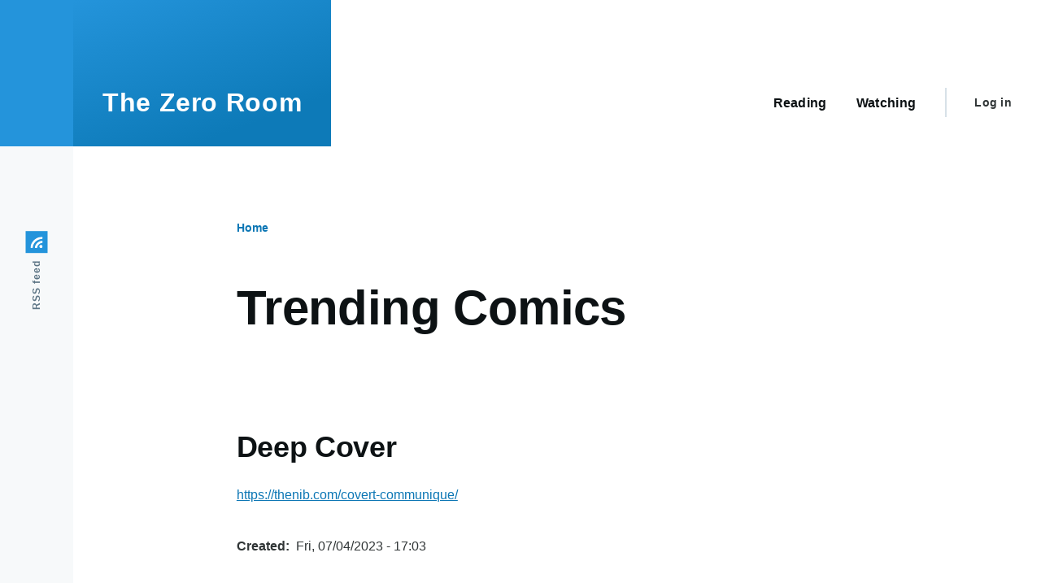

--- FILE ---
content_type: text/html; charset=UTF-8
request_url: https://mjd.id.au/index.php/taxonomy/term/3286
body_size: 4972
content:
<!DOCTYPE html>
<html lang="en" dir="ltr" prefix="content: http://purl.org/rss/1.0/modules/content/  dc: http://purl.org/dc/terms/  foaf: http://xmlns.com/foaf/0.1/  og: http://ogp.me/ns#  rdfs: http://www.w3.org/2000/01/rdf-schema#  schema: http://schema.org/  sioc: http://rdfs.org/sioc/ns#  sioct: http://rdfs.org/sioc/types#  skos: http://www.w3.org/2004/02/skos/core#  xsd: http://www.w3.org/2001/XMLSchema# ">
  <head>
    <meta charset="utf-8" />
<meta name="Generator" content="Drupal 9 (https://www.drupal.org)" />
<meta name="MobileOptimized" content="width" />
<meta name="HandheldFriendly" content="true" />
<meta name="viewport" content="width=device-width, initial-scale=1.0" />
<link rel="icon" href="/core/themes/olivero/favicon.ico" type="image/vnd.microsoft.icon" />
<link rel="alternate" type="application/rss+xml" title="Trending Comics" href="https://mjd.id.au/index.php/taxonomy/term/3286/feed" />

    <title>Trending Comics | The Zero Room</title>
    <link rel="stylesheet" media="all" href="/sites/default/files/css/css_NxdiTg-nD52SF4K3ZaDi8HGjoPWlBBP00ZLH_rbS3U4.css" />
<link rel="stylesheet" media="all" href="/sites/default/files/css/css_5NhFuZV1taZoGDLOhKUaf9opsMQGmvu9zUG_hzTw_q0.css" />

    
    
<link rel="preload" href="/core/themes/olivero/fonts/metropolis/Metropolis-Regular.woff2" as="font" type="font/woff2" crossorigin>
<link rel="preload" href="/core/themes/olivero/fonts/metropolis/Metropolis-SemiBold.woff2" as="font" type="font/woff2" crossorigin>
<link rel="preload" href="/core/themes/olivero/fonts/metropolis/Metropolis-Bold.woff2" as="font" type="font/woff2" crossorigin>
<link rel="preload" href="/core/themes/olivero/fonts/lora/lora-v14-latin-regular.woff2" as="font" type="font/woff2" crossorigin>
    <noscript><link rel="stylesheet" href="/core/themes/olivero/css/components/navigation/nav-primary-no-js.css?rv1mun" />
</noscript>
  </head>
  <body class="path-taxonomy">
        <a href="#main-content" class="visually-hidden focusable skip-link">
      Skip to main content
    </a>
    
      <div class="dialog-off-canvas-main-canvas" data-off-canvas-main-canvas>
    
<div id="page-wrapper" class="page-wrapper">
  <div id="page">

          <header id="header" class="site-header" data-drupal-selector="site-header" role="banner">

                <div class="site-header__fixable" data-drupal-selector="site-header-fixable">
          <div class="site-header__initial">
            <button class="sticky-header-toggle" data-drupal-selector="sticky-header-toggle" role="switch" aria-controls="site-header__inner" aria-label="Sticky header" aria-checked="false">
              <span class="sticky-header-toggle__icon">
                <span></span>
                <span></span>
                <span></span>
              </span>
            </button>
          </div>

                    <div id="site-header__inner" class="site-header__inner" data-drupal-selector="site-header-inner">
            <div class="container site-header__inner__container">

              


<div id="block-olivero-site-branding" class="site-branding block block-system block-system-branding-block">
  
    
    <div class="site-branding__inner">
              <div class="site-branding__text">
        <div class="site-branding__name">
          <a href="/" title="Home" rel="home">The Zero Room</a>
        </div>
      </div>
      </div>
</div>

<div class="header-nav-overlay" data-drupal-selector="header-nav-overlay"></div>


                              <div class="mobile-buttons" data-drupal-selector="mobile-buttons">
                  <button class="mobile-nav-button" data-drupal-selector="mobile-nav-button" aria-label="Main Menu" aria-controls="header-nav" aria-expanded="false">
                    <span class="mobile-nav-button__label">Menu</span>
                    <span class="mobile-nav-button__icon"></span>
                  </button>
                </div>

                <div id="header-nav" class="header-nav" data-drupal-selector="header-nav">
                  
<nav  id="block-olivero-main-menu" class="primary-nav block block-menu navigation menu--main" aria-labelledby="block-olivero-main-menu-menu" role="navigation">
            
  <h2 class="visually-hidden block__title" id="block-olivero-main-menu-menu">Main navigation</h2>
  
        


          
        
    <ul  class="menu primary-nav__menu primary-nav__menu--level-1" data-drupal-selector="primary-nav-menu--level-1">
            
                          
        
        
        <li class="primary-nav__menu-item primary-nav__menu-item--link primary-nav__menu-item--level-1">
                              
                      <a href="/reading/items" class="primary-nav__menu-link primary-nav__menu-link--link primary-nav__menu-link--level-1" data-drupal-selector="primary-nav-menu-link-has-children" data-drupal-link-system-path="reading/items">            <span class="primary-nav__menu-link-inner primary-nav__menu-link-inner--level-1">Reading</span>
          </a>

            
                  </li>
      
                          
        
        
        <li class="primary-nav__menu-item primary-nav__menu-item--link primary-nav__menu-item--level-1">
                              
                      <a href="/watching" class="primary-nav__menu-link primary-nav__menu-link--link primary-nav__menu-link--level-1" data-drupal-selector="primary-nav-menu-link-has-children" data-drupal-link-system-path="watching">            <span class="primary-nav__menu-link-inner primary-nav__menu-link-inner--level-1">Watching</span>
          </a>

            
                  </li>
          </ul>
  


  </nav>


                  

  <div class="region region--secondary-menu">
    <nav  id="block-olivero-account-menu" class="block block-menu navigation menu--account secondary-nav" aria-labelledby="block-olivero-account-menu-menu" role="navigation">
            
  <span class="visually-hidden" id="block-olivero-account-menu-menu">User account menu</span>
  
        


          <ul class="menu secondary-nav__menu secondary-nav__menu--level-1">
            
                          
        
        
        <li class="secondary-nav__menu-item secondary-nav__menu-item--link secondary-nav__menu-item--level-1">
          <a href="/user/login" class="secondary-nav__menu-link secondary-nav__menu-link--link secondary-nav__menu-link--level-1" data-drupal-link-system-path="user/login">Log in</a>

                  </li>
          </ul>
  


  </nav>

  </div>

                </div>
                          </div>
          </div>
        </div>
      </header>
    
    <div id="main-wrapper" class="layout-main-wrapper layout-container">
      <div id="main" class="layout-main">
        <div class="main-content">
          <a id="main-content" tabindex="-1"></a>
          
          <div class="main-content__container container">
            

  <div class="region region--highlighted grid-full layout--pass--content-medium ie11-autorow">
    <div data-drupal-messages-fallback class="hidden messages-list"></div>

  </div>

            

  <div class="region region--breadcrumb grid-full layout--pass--content-medium ie11-autorow">
    

<div id="block-olivero-breadcrumbs" class="block block-system block-system-breadcrumb-block">
  
    
      <div class="block__content">
        <nav class="breadcrumb" role="navigation" aria-labelledby="system-breadcrumb">
    <h2 id="system-breadcrumb" class="visually-hidden">Breadcrumb</h2>
    <div class="breadcrumb__content">
      <ol class="breadcrumb__list">
                  <li class="breadcrumb__item">
                          <a href="/" class="breadcrumb__link">Home</a>
                      </li>
              </ol>
    </div>
  </nav>

    </div>
  </div>

  </div>


                          <main role="main">
                

  <div class="region region--content-above grid-full layout--pass--content-medium ie11-autorow">
    


<div id="block-olivero-page-title" class="block block-core block-page-title-block">
  
  

  <h1 class="title page-title">Trending Comics</h1>


  
</div>

  </div>

                

  <div class="region region--content grid-full layout--pass--content-medium ie11-autorow" id="content">
    

<div id="block-olivero-content" class="block block-system block-system-main-block">
  
    
      <div class="block__content">
      <div class="views-element-container"><div class="view view-taxonomy-term view-id-taxonomy_term view-display-id-page_1 js-view-dom-id-0338e900b9e45f3a0a15a78aeb58621e3cbb92dda9ce4c0aa5d44c244b3292a4">
  
    
      <div class="view-header">
      <div about="/taxonomy/term/3286">
  
    
  
</div>

    </div>
      
      <div class="view-content">
          <div class="views-row">

<article role="article" about="/node/11699" class="node node--type-reading node--view-mode-teaser">
  <header>
    
    
              <div class="node__top-wrapper">
        
        <h2 class="node__title">
          <a href="/node/11699" rel="bookmark">
<span>Deep Cover</span>
</a>
        </h2>
      </div>
      </header>
  <div class="node__content">
    
            <div class="field field--name-field-url field--type-link field--label-hidden field__item"><a href="https://thenib.com/covert-communique/">https://thenib.com/covert-communique/</a></div>
      
  <div class="field field--name-field-created field--type-timestamp field--label-inline clearfix">
    <div class="field__label">Created</div>
              <div class="field__item">Fri, 07/04/2023 - 17:03</div>
          </div>

            <div class="text-content clearfix field field--name-body field--type-text-with-summary field--label-hidden field__item">Time for some covert ops.</div>
      
  </div>
</article>
</div>
    <div class="views-row">

<article role="article" about="/node/10094" class="node node--type-reading node--view-mode-teaser">
  <header>
    
    
              <div class="node__top-wrapper">
        
        <h2 class="node__title">
          <a href="/node/10094" rel="bookmark">
<span>Thesis Statement</span>
</a>
        </h2>
      </div>
      </header>
  <div class="node__content">
    
            <div class="field field--name-field-url field--type-link field--label-hidden field__item"><a href="https://thenib.com/thesis-statement/">https://thenib.com/thesis-statement/</a></div>
      
  <div class="field field--name-field-created field--type-timestamp field--label-inline clearfix">
    <div class="field__label">Created</div>
              <div class="field__item">Fri, 17/03/2023 - 18:00</div>
          </div>

            <div class="text-content clearfix field field--name-body field--type-text-with-summary field--label-hidden field__item">We have to PROTECT the children!</div>
      
  </div>
</article>
</div>
    <div class="views-row">

<article role="article" about="/node/10005" class="node node--type-reading node--view-mode-teaser">
  <header>
    
    
              <div class="node__top-wrapper">
        
        <h2 class="node__title">
          <a href="/node/10005" rel="bookmark">
<span>Press Restart</span>
</a>
        </h2>
      </div>
      </header>
  <div class="node__content">
    
            <div class="field field--name-field-url field--type-link field--label-hidden field__item"><a href="https://thenib.com/press-restart/">https://thenib.com/press-restart/</a></div>
      
  <div class="field field--name-field-created field--type-timestamp field--label-inline clearfix">
    <div class="field__label">Created</div>
              <div class="field__item">Thu, 16/03/2023 - 22:48</div>
          </div>

            <div class="text-content clearfix field field--name-body field--type-text-with-summary field--label-hidden field__item">Startups are on pins and needles.</div>
      
  </div>
</article>
</div>
    <div class="views-row">

<article role="article" about="/index.php/node/9974" class="node node--type-reading node--view-mode-teaser">
  <header>
    
    
              <div class="node__top-wrapper">
        
        <h2 class="node__title">
          <a href="/index.php/node/9974" rel="bookmark">
<span>Turn the Page</span>
</a>
        </h2>
      </div>
      </header>
  <div class="node__content">
    
            <div class="field field--name-field-url field--type-link field--label-hidden field__item"><a href="https://thenib.com/mcu-fatigue/">https://thenib.com/mcu-fatigue/</a></div>
      
  <div class="field field--name-field-created field--type-timestamp field--label-inline clearfix">
    <div class="field__label">Created</div>
              <div class="field__item">Thu, 16/03/2023 - 18:00</div>
          </div>

            <div class="text-content clearfix field field--name-body field--type-text-with-summary field--label-hidden field__item">How to keep the MCU interesting.</div>
      
  </div>
</article>
</div>
    <div class="views-row">

<article role="article" about="/node/8972" class="node node--type-reading node--view-mode-teaser">
  <header>
    
    
              <div class="node__top-wrapper">
        
        <h2 class="node__title">
          <a href="/node/8972" rel="bookmark">
<span>Where Do You Hold YOUR Tension?</span>
</a>
        </h2>
      </div>
      </header>
  <div class="node__content">
    
            <div class="field field--name-field-url field--type-link field--label-hidden field__item"><a href="https://thenib.com/where-do-you-hold-your-tension/">https://thenib.com/where-do-you-hold-your-tension/</a></div>
      
  <div class="field field--name-field-created field--type-timestamp field--label-inline clearfix">
    <div class="field__label">Created</div>
              <div class="field__item">Fri, 03/03/2023 - 19:00</div>
          </div>

            <div class="text-content clearfix field field--name-body field--type-text-with-summary field--label-hidden field__item">Oh, in my shoulders. And my jaw. And-</div>
      
  </div>
</article>
</div>
    <div class="views-row">

<article role="article" about="/node/8887" class="node node--type-reading node--view-mode-teaser">
  <header>
    
    
              <div class="node__top-wrapper">
        
        <h2 class="node__title">
          <a href="/node/8887" rel="bookmark">
<span>Coded Resistance</span>
</a>
        </h2>
      </div>
      </header>
  <div class="node__content">
    
            <div class="field field--name-field-url field--type-link field--label-hidden field__item"><a href="https://thenib.com/coded-resistance/">https://thenib.com/coded-resistance/</a></div>
      
  <div class="field field--name-field-created field--type-timestamp field--label-inline clearfix">
    <div class="field__label">Created</div>
              <div class="field__item">Thu, 02/03/2023 - 19:00</div>
          </div>

            <div class="text-content clearfix field field--name-body field--type-text-with-summary field--label-hidden field__item">How Black communities fought against surveillance.</div>
      
  </div>
</article>
</div>
    <div class="views-row">

<article role="article" about="/node/8809" class="node node--type-reading node--view-mode-teaser">
  <header>
    
    
              <div class="node__top-wrapper">
        
        <h2 class="node__title">
          <a href="/node/8809" rel="bookmark">
<span>Holed Up</span>
</a>
        </h2>
      </div>
      </header>
  <div class="node__content">
    
            <div class="field field--name-field-url field--type-link field--label-hidden field__item"><a href="https://thenib.com/holed-up/">https://thenib.com/holed-up/</a></div>
      
  <div class="field field--name-field-created field--type-timestamp field--label-inline clearfix">
    <div class="field__label">Created</div>
              <div class="field__item">Wed, 01/03/2023 - 19:00</div>
          </div>

            <div class="text-content clearfix field field--name-body field--type-text-with-summary field--label-hidden field__item">Let's remove all the manhole covers. What could go wrong?</div>
      
  </div>
</article>
</div>
    <div class="views-row">

<article role="article" about="/node/8808" class="node node--type-reading node--view-mode-teaser">
  <header>
    
    
              <div class="node__top-wrapper">
        
        <h2 class="node__title">
          <a href="/node/8808" rel="bookmark">
<span>Front Page Blues</span>
</a>
        </h2>
      </div>
      </header>
  <div class="node__content">
    
            <div class="field field--name-field-url field--type-link field--label-hidden field__item"><a href="https://thenib.com/transphobic-times/">https://thenib.com/transphobic-times/</a></div>
      
  <div class="field field--name-field-created field--type-timestamp field--label-inline clearfix">
    <div class="field__label">Created</div>
              <div class="field__item">Wed, 01/03/2023 - 19:00</div>
          </div>

            <div class="text-content clearfix field field--name-body field--type-text-with-summary field--label-hidden field__item">Don't miss the op-eds from A Cruel and Mendacious Freak!</div>
      
  </div>
</article>
</div>
    <div class="views-row">

<article role="article" about="/node/8429" class="node node--type-reading node--view-mode-teaser">
  <header>
    
    
              <div class="node__top-wrapper">
        
        <h2 class="node__title">
          <a href="/node/8429" rel="bookmark">
<span>We Can Reform It!</span>
</a>
        </h2>
      </div>
      </header>
  <div class="node__content">
    
            <div class="field field--name-field-url field--type-link field--label-hidden field__item"><a href="https://thenib.com/we-can-reform-it/">https://thenib.com/we-can-reform-it/</a></div>
      
  <div class="field field--name-field-created field--type-timestamp field--label-inline clearfix">
    <div class="field__label">Created</div>
              <div class="field__item">Fri, 24/02/2023 - 19:00</div>
          </div>

            <div class="text-content clearfix field field--name-body field--type-text-with-summary field--label-hidden field__item">Capitalism isn't working.</div>
      
  </div>
</article>
</div>
    <div class="views-row">

<article role="article" about="/node/8430" class="node node--type-reading node--view-mode-teaser">
  <header>
    
    
              <div class="node__top-wrapper">
        
        <h2 class="node__title">
          <a href="/node/8430" rel="bookmark">
<span>Coloring Outside the Lines</span>
</a>
        </h2>
      </div>
      </header>
  <div class="node__content">
    
            <div class="field field--name-field-url field--type-link field--label-hidden field__item"><a href="https://thenib.com/birth-certificate-race/">https://thenib.com/birth-certificate-race/</a></div>
      
  <div class="field field--name-field-created field--type-timestamp field--label-inline clearfix">
    <div class="field__label">Created</div>
              <div class="field__item">Fri, 24/02/2023 - 19:00</div>
          </div>

            <div class="text-content clearfix field field--name-body field--type-text-with-summary field--label-hidden field__item">Wonder what the baby will look like with our genes!</div>
      
  </div>
</article>
</div>

    </div>
  
        <nav class="pager" role="navigation" aria-labelledby="pagination-heading">
    <h4 id="pagination-heading" class="visually-hidden">Pagination</h4>
    <ul class="pager__items js-pager__items">
            
                    <li class="pager__item pager__item--active">
          1
        </li>
      
                    <li class="pager__item pager__item--control pager__item--next"><a href="/index.php/taxonomy/term/3286?page=1" class="pager__link" title="Go to next page" rel="next"><span class="visually-hidden">Next page</span><svg xmlns="http://www.w3.org/2000/svg" width="11" height="16" viewBox="0 0 11 16"><path d="M1.11201 7.19126L9.41183 1.15503C10.0728 0.674329 11 1.14648 11 1.96377V14.0362C11 14.8535 10.0728 15.3257 9.41183 14.845L1.11201 8.80874C0.562908 8.40939 0.562907 7.59061 1.11201 7.19126Z"/></svg></a></li>          </ul>
  </nav>

              <div class="feed-icons">
      



<a href="https://mjd.id.au/index.php/taxonomy/term/3286/feed" class="feed-icon">
  <span class="feed-icon__label">
    Trending Comics
  </span>
  <span class="feed-icon__icon" aria-hidden="true">
    <svg xmlns="http://www.w3.org/2000/svg" width="14.2" height="14.2" viewBox="0 0 14.2 14.2">
  <path d="M4,12.2c0-2.5-3.9-2.4-3.9,0C0.1,14.7,4,14.6,4,12.2z M9.1,13.4C8.7,9,5.2,5.5,0.8,5.1c-1,0-1,2.7-0.1,2.7c3.1,0.3,5.5,2.7,5.8,5.8c0,0.7,2.1,0.7,2.5,0.3C9.1,13.7,9.1,13.6,9.1,13.4z M14.2,13.5c-0.1-3.5-1.6-6.9-4.1-9.3C7.6,1.7,4.3,0.2,0.8,0c-1,0-1,2.6-0.1,2.6c5.8,0.3,10.5,5,10.8,10.8C11.5,14.5,14.3,14.4,14.2,13.5z"/>
</svg>
  </span>
</a>

    </div>
  </div>
</div>

    </div>
  </div>

  </div>

              </main>
                        
          </div>
        </div>
        <div class="social-bar">
          
<div class="social-bar__inner fixable">
  <div class="rotate">
    

<div id="block-olivero-syndicate" role="complementary" class="block block-node block-node-syndicate-block">
  
    
      <div class="block__content">
      



<a href="/rss.xml" class="feed-icon">
  <span class="feed-icon__label">
    RSS feed
  </span>
  <span class="feed-icon__icon" aria-hidden="true">
    <svg xmlns="http://www.w3.org/2000/svg" width="14.2" height="14.2" viewBox="0 0 14.2 14.2">
  <path d="M4,12.2c0-2.5-3.9-2.4-3.9,0C0.1,14.7,4,14.6,4,12.2z M9.1,13.4C8.7,9,5.2,5.5,0.8,5.1c-1,0-1,2.7-0.1,2.7c3.1,0.3,5.5,2.7,5.8,5.8c0,0.7,2.1,0.7,2.5,0.3C9.1,13.7,9.1,13.6,9.1,13.4z M14.2,13.5c-0.1-3.5-1.6-6.9-4.1-9.3C7.6,1.7,4.3,0.2,0.8,0c-1,0-1,2.6-0.1,2.6c5.8,0.3,10.5,5,10.8,10.8C11.5,14.5,14.3,14.4,14.2,13.5z"/>
</svg>
  </span>
</a>

    </div>
  </div>

  </div>
</div>

        </div>
      </div>
    </div>

    <footer class="site-footer">
      <div class="site-footer__inner container">
        
        

  <div class="region region--footer-bottom grid-full layout--pass--content-medium ie11-autorow">
    

<div id="block-olivero-powered" class="block block-system block-system-powered-by-block">
  
    
    
  <span>
    Powered by    <a href="https://www.drupal.org">Drupal</a>
    <span class="drupal-logo" aria-label="Drupal Logo">
      <svg width="14" height="19" xmlns="http://www.w3.org/2000/svg" viewBox="0 0 42.15 55.08" fill="none" aria-label="Drupal Logo" role="img">
        <path d="M29.75 11.73C25.87 7.86 22.18 4.16 21.08 0 20 4.16 16.28 7.86 12.4 11.73 6.59 17.54 0 24.12 0 34a21.08 21.08 0 1042.15 0c0-9.88-6.59-16.46-12.4-22.27zM10.84 35.92a14.13 14.13 0 00-1.65 2.62.54.54 0 01-.36.3h-.18c-.47 0-1-.92-1-.92-.14-.22-.27-.45-.4-.69l-.09-.19C5.94 34.25 7 30.28 7 30.28a17.42 17.42 0 012.52-5.41 31.53 31.53 0 012.28-3l1 1 4.72 4.82a.54.54 0 010 .72l-4.93 5.47zm10.48 13.81a7.29 7.29 0 01-5.4-12.14c1.54-1.83 3.42-3.63 5.46-6 2.42 2.58 4 4.35 5.55 6.29a3.08 3.08 0 01.32.48 7.15 7.15 0 011.3 4.12 7.23 7.23 0 01-7.23 7.25zM35 38.14a.84.84 0 01-.67.58h-.14a1.22 1.22 0 01-.68-.55 37.77 37.77 0 00-4.28-5.31l-1.93-2-6.41-6.65a54 54 0 01-3.84-3.94 1.3 1.3 0 00-.1-.15 3.84 3.84 0 01-.51-1v-.19a3.4 3.4 0 011-3c1.24-1.24 2.49-2.49 3.67-3.79 1.3 1.44 2.69 2.82 4.06 4.19a57.6 57.6 0 017.55 8.58A16 16 0 0135.65 34a14.55 14.55 0 01-.65 4.14z"/>
      </svg>
    </span>
  </span>
</div>

  </div>

      </div>
    </footer>

    <div class="overlay" data-drupal-selector="overlay"></div>

  </div>
</div>

  </div>

    
    <script type="application/json" data-drupal-selector="drupal-settings-json">{"path":{"baseUrl":"\/index.php\/","scriptPath":null,"pathPrefix":"","currentPath":"taxonomy\/term\/3286","currentPathIsAdmin":false,"isFront":false,"currentLanguage":"en"},"pluralDelimiter":"\u0003","suppressDeprecationErrors":true,"user":{"uid":0,"permissionsHash":"5fe5343e8f05508c177bd5a2cc1efd1cd09b071a1b1e15e212768612cb89cb00"}}</script>
<script src="/sites/default/files/js/js_xay3mNHY7JjR1o1nEl2-K9sDDPpIIioBAUlcSLB2laQ.js"></script>

  </body>
</html>
